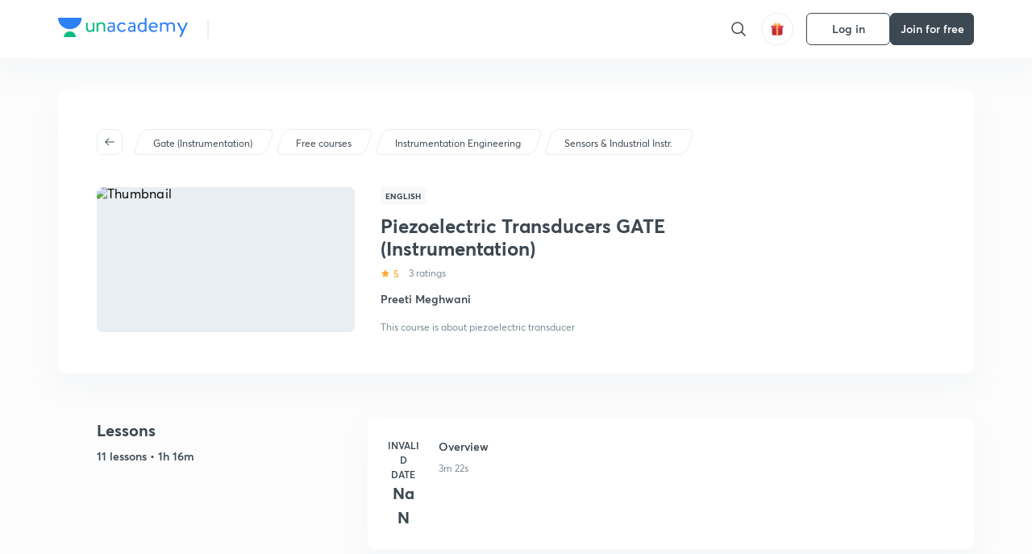

--- FILE ---
content_type: application/javascript; charset=utf-8
request_url: https://c.webengage.com/upf2.js?upfc=N4IgrgDgZiBcAuAnMBTANCANgSwMYoDsBnFAYQHsATFOEADgCYA2ARkYE5cQNMxtLaAFih1B7FiyZRKAVgBGDAAwoU7AIYzBDUVADsdXAxSKoLdikoBmFNq48ItABbx4EIrAD0HsATW411AC2AJ4AdLjkgR4RYIgkHhDYKABe5CiYKLhIeAC0SGrElKhxOQDmavAoOdjESGCBhIgV2OQEHgByAEIA8roAWgCCAOoAitwgiDCwIOOlKOS0wSAAvkA&jsonp=_we_jsonp_global_cb_1768905221109
body_size: 650
content:
_we_jsonp_global_cb_1768905221109({"user_profile":{"geo":{"clientIp":"13.59.110.153","serverTimeStamp":1768905221238,"country":"United States","region":null,"city":null,"geoplugin_countryName":"United States","geoplugin_region":null,"geoplugin_city":null,"countryCode":"US","tz_name":"America/Chicago","tz_offset":-360},"acquisitionData":{"referrer_type":"direct","landing_page":"https://unacademy.com/course/piezoelectric-transduers-gate-instrumenration/NBO7ZAWQ"},"upf":{"phone_reachable":false,"devices":{},"email_reachable":false,"push_reachable":false,"viber_reachable":false,"event_criterias":[],"webpush_reachable":false,"user_attributes":{},"rcs_reachable":false,"whatsapp_reachable":false},"ua":{"browser":{"name":"Chrome","version":"131","browser_version":"131.0.0.0"},"os":{"name":"Mac OS","version":"10.15.7"},"device":"desktop"},"tld":"unacademy.com","ts":1768905221244}})